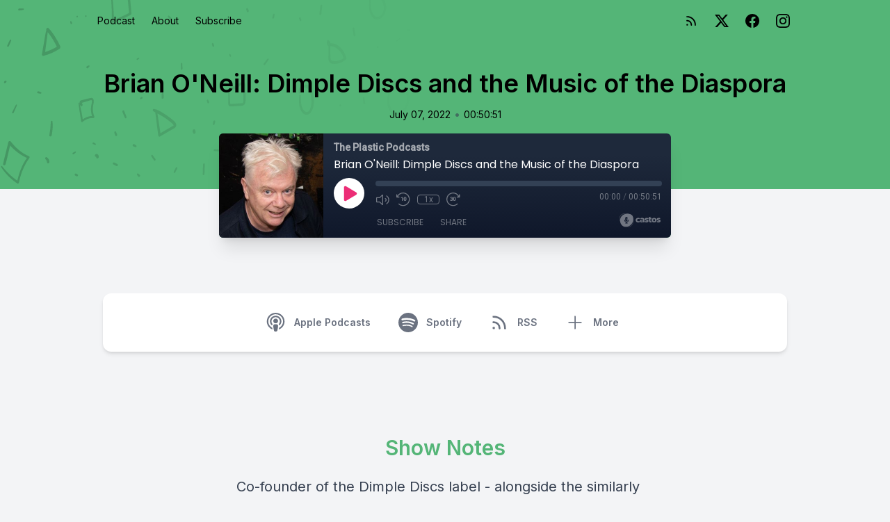

--- FILE ---
content_type: text/plain
request_url: https://episodes.castos.com/5f0841c3be9c96-27941835/images/1183826/Brian-ONeill-Headshot-square-300.jpg-fit-300-2C300-ssl-1
body_size: 14065
content:
���� JFIF  ` `  �� �Exif  MM *           �i       &     �       \�       p��    00  ��    00      2022:07:04 13:00:30 2022:07:04 13:00:30   �� C 


		
%# , #&')*)-0-(0%()(�� C



(((((((((((((((((((((((((((((((((((((((((((((((((((�� ,," ��              ��               ��    ��! ��$A"2�rhEZ2�t�s�����Ls��94߹�Ϻ�=J��� G纑���3���z�%�N����SU���BH $��$�*i�����k�l���4{�:�;}a�}�E^��?2����Z��R�F��e"�\*�0�� �{ܿd�s�T��m�bz�b&����Ȟ,ڬ2���1�� _���s������Z���H3�gd�)H@ 0�[��3]m��5�H�i�_����Q�j5ګWeN�N��g��q�g��:Ej�*�L��"�5��BK?�y?a7�i�jySMqd��SN����,��pk��]�mU����Q��ޣ���ݞ˝(l��Xg��b�m���!�P�}��o�ێ̴��Ѥ�m4���7^���M��.��M��K�yZ�.���3d��Yn(��HH@FR�w���;3n�]Ke1����5َꂚ���+�TJ#B���,y������3İ-QlՑ���R��Af��de�2�WP_m�=��:��r�g�H�A��'eTɲ[Z�KT�K�5��m���>v���	�F����.�P�AL�)��;&��'o;o?s�W��q�Y�N�,����¨] 3U�<�g+�ü|�%�r����lh�� �f�� @FX@�x� {�u6d�)��zV�)v��=,�[�&U�v�˗����v�k/=������)��4��4��E�����f  D!����~��Fzv��}�y�d�c�\�p�znF���F��~�i�9]׸�=��^<�3�v,����5�h�;уFv+,� ���@�?K��Ft�VL�9�ף���J�'�7v\�: �_�B�}��cN�FO�}3��fVN�V*@+�iU�� ���$���)�7��������ە[t��6}��M�r����ä���
�|����������� l
궨qYX�@��1\�B!��j4�c���^o���a.��(�Y��3�W_��ՕͺufG��t��E�3BUui�#�^�JC0�#GB[])�"�n^���#�Y�ڞ�+�W�OGm�,>���2*5xyw�o���ǭ��m-F@VQҷU/q&�H ���#%Z)G���8�fXPY���ӔG����*���a\Z�Y����M�9���G%$�U�#�@DP�����d��*���#�'���~N�VS���/K�O���%{�^7�S�z7� ��VT�6ՁD �H 4�V� X@Su@��Z�eC�������׺ܑ7��&W�,� a��� jS�Z&�� �
���	�YVe ��3Y["���5���[%��0�:����a
��Eri� ��
��� +       ! 1"0A2#B34$��  ��o�V��-�'�]Z����]���^��>�=��w��I� E����
uϩm�~#
Nٴ���q����*Eyv���f�N]��a� V� 5�WE��L�f�P���R�->���ml�N'ȫg3�~����x���� �SN���U锣�4�E5�k�E�uI�=;U*�&��6���=STHf�D|,�g��]mch�L�A���J��ͻ�w{+�Q����iv�+��R�ة�k(fOkA��,m-�T�����?~�۷M_��0T�n����B���3ur��7��gS�z͗�fv�����J��
����M�UK�碑�
��<J��(`�]K/��r��h&����}��t4 �f�>����K�3t��Oq81������(imM5:d�k��lf&&:&~��H��_t@H+<F�C�l1j�TBf��pO�h� �>�=B��q��@9�7�4۳鵚��&0��X|�`Y���;fCK�6�l�A-M�T��b41юOv~3�@��T`a�L$(7fd�����7�M��7��r�ȭ5�R�|��31�"��7�ua8���!���Zbx�1��1����,\����0�1�&17�,Gv!M%����2���nf1�6�vĶ2��]�Lh@���~%����lL� }�����W1� FX����L3�MM��f`�8��x�'�v��'��g��v`�11ʧ6����������Ʊ�]D�{�Ol4e+����
q& 9"n�y1����<A�V�5X��A���L��\e�����䊜������Cأ03�4݀y�&!���� ][�q�����ͭ=���& ��K��ls��������6�&&�Zؗ��11�|c�~�?�QrdT�~A�bm�!��?ٯm��y1'�S��]����S�r ������n��	��#�˸� ��ٮU[����=�_Co�����626�'�7��Ͱ���a��o>�6B��j]����mۢ�D�Tz���<B�|���g���f}�o!LS��1��<-��棌R��%�{a�w]ͻ��M2 ����������q�)�ޟo�U�o��k����ڲ��uȾ�i�1�!��-�5�R�M:l�o |5<jy������~������@!�<0�&֋_5�yQ�����$���6����3�� f4���f�Z8�!���͋ƍ+����[�y�]�U� ����(�C�C�R�(nRr�|�Q�#B��Z3-C��3ܚ�0����v��^�O�Җ�A�b�xl�݁R14�I��8Ѭ
�q�]�o�g�j�:�|zG+�m���DPe�bT����х�.��۬�߸�OP���`��v��;O�Gljm�n�U��M�<��j�î�n��"��-@T���;D=���;O]-�����}xj,�P�)��]��{�� ���"����Ym�z�s����v�������hO�tq�����%�����vG�UUc	���ԛ�Q~A����-=�[b�nm\����ȥ�1�t���X��&!��8{?H縞�)r��/�ш��m|d����Opu����<��-su�]؞zz���`��A��u;e�7ĭ��1Ь�PQ������.��I�����3�ێ�z~�:�i5�?�DW�����"-α�6 �3��,�x�=��2�SW*��C$�&��ӆ�����|�z��ՠ���c3�Sj��y�ƍ���$���{?a����B�S'��:x����ctX���:���>��� $           !01AQ"@a�� ?�����䂪'��z~uA��%�J����N==��a��5VRl�g'����V�DR��z!��-��"�4<$$\C�9�R�S�4*H���99؊���V�oU"X�"EO�!���_���LK*��M�w���[�Utp4A̡���3Q~��� �ē��9*r��s��ї+�;,�*1���Iu�j��U*�'
�U�=���?"*��'���� !           1!0A@Q�� ?�#�҇ծA�����_�+W�!���(p3y8�� ŢP7�~E{�ܻw�'G�0jb�z�7��
^�;��N�(��B\�U�A����)�?��T7O�"�rB���Ȋ\Cu/��(j�Q� "��k>���HB,��b�o���A���ݢ��PbO�� �� 3       !1Q "0@Aa2q��#B3PR��br���  ?�B⾘�*��K+L����~�{�D�Bهz�/M����TTOA� <c5T¢�����l���&D"x��җ �00��GfA�AkZ��#7ǀ*� �f�������z\=�
�CU�\�~= �?���A� mb�ܰ4ҨG��{,�g=�8X�����Ͳ���=�c�O<5��P?�><
)n�N�]����U"Te��lsl޸�א�!�e&��8 �O�;j�¿���Uٸ*�k!��	��R��H�?�_p��4�ek�&���=���
B��h]�� ��b;�a�T�W	W%X�*�O�=
��Х��Ĩ'�NSJ ��--Rҭ���T��e��
�ʊ
��4��˄p�)ʊ�!���֪�v^��We��B�
�b��2����ˊ��Qj�M�U�B���Z�-Fh;�l+͌��*q᪮�>UUT���ߥ,�!Qh���H�޺�(4��QqL|��ծ<X��v�Ml)]�]UQ[z��OE'U��'
��(B#�����K�Sw�V��ʨğ<�nQ7i�[*[r�f�r����W�;�����ޮ j���e-�"��z�u����� ��{�a����޽�Ɨ{,��:��+�a��.��J�E���k\�S����Tl���A��n^��@��'s���I�"�h1t? �T�y¨�Ys��@��K�F�#�n���Q�#�1��H�-�OeÄY-S�e`�[N��{��iƸYyËp;��i��H���ѿa��I'U�r(��Ō��q`S������^���z#p�H��#��+���&�]عY�|x_��C�jT�>�V	*\Q��X�����1u/.����� P�����yv�#Aܭ�v��*9�.��w�
��h� ��a���b���C�����cgmT�OGPvF�Q���i!\���~w��6��nѽj�+�D������vN45nU�[���J���2m~�0��.����څC��S�UCJ�������x�?�� '      !1AQaq ���0�������  ?!�" ��QX�$�ABƦ����!�(�F�I��j᱖u8f0�,��ߦ)+R�E� ��S�[|bS,�Yc�,z �FX�d&c�����o�7�R tq6��:��&�=�K�T���Ƈ��a$'89H�lj�dO��{�1G����6+���] ?(��� n^�"`�<1�.����(���
�dN��
����l�d��.G�LT�[�ʿsG��;�����;k��,��q��Ç����=AN��[.e�:��DO31�����
V�� �q,{�lb�]eQ��\@[���őL�]i!c0�0gGĹR��\�S�09��������T�e�Y����@rJ�Fd��UcN�R���1��9#�:�p����q���#��f�j��-?t]���<ψLp�0YԤ��Q̶x� �?6�m`��O��q� �(���^湃�e������P�����'^7�����R��p[�ɗk�xjp��q�=9�L�!~��_�b���=���{���Y����g�j��J�#�� R�Ǭ"�i���P���,xq�-�Xo�Q�#�c�[�p�����c��+݈k�'�!eP���Gi��I�����9��Ùc��	M���w"U�����x����b_�_��MJ���o�**�Vb��O�+5�p��)���{���s9��`��h1c?�8�%�c�Q����g2��坔֪cN`OmB�S9ǆ �S���b�j�f��	�jqڡk��"���-����_K����2��D8ߴ��zu��1*9=˘?|�w�ԭ!6u=�v��P-���
� C�s
���E��2�s*?G�;��V�e����dl�@��;Ym�z�\"/�ԝkڔ�C���0��JU�K}�]��0�O�%�%��cbs���ǎ���J���2��bC�C�X�QN����X�>��ᯉ߯�h�W0�ӆh?R��� �/Vļ̒bԶ^�A�}��%���� 	^Ϗp��(��s�2�����r�&�`���/?"Jb���<�L,���}���ax|��^X�|���D�߇��KK��j����b���[g �s$��u8LB��Ex"_][�'DZ5��\_�Bu��1�M<J��G����Ц�B|	�S�m�QX�o|L5�5��!�Q۩���{1rs��l�aĺη�(��^`�^��R�1��+��(�����1	�;�\.cR�$p�GKfr"���6���b�}�p$����\�0}�n�pc��0�-VGCH��"�|x��ЅO^`֦�Mw2�}0Ĳ^���X�X��ڐg%�h%=�/�n�a�S���<�)�0�1�&lR�Ԭ͹�0�S%C�e�Ax�1tJ)�9�Q3O�e��V��{���$Wb320��A�����q-T����!P�w��!ML�7)��Ɔ�v��sߐ�W��m�d_7��m	�����ߤ��|�k��_���-E�y���L����R�xk�'Ж��G�� G?@��`�8���PSФH���L�DO1��*��Ҡjbd�M���M�4�x���3XmM���N��魾��h?Զ=GiR���v��b$�E��M�s�}�h�!In�S��I�a+;��W�Q �j<�VF��4�e,̡��=G�V`G��ܫ8d33�O�(v��CS?x���[��g�����j��j CF��]pc���̰�oQ$���S�0ǒk*��8�o��#�
��dJN���ɉv��^��X9������������m(�W�? k��?B/1�p�|ϰ�/Է��sV�=��N��7�)K=��d�T���N��9�F�3�`��=�%�'�uqxDe�\�4�!��8��7�a��� ��G�E��qXM����0w�l�q�(�ի��S���N&6�ћ<��G1��G+�k�R3̂�gt,J��+#�`av�����_�b@��[J&H�=Ԡ����_���g���xuL+b�o�n1�H�+&�Pp�>�(/���1�,���S�*��g����sg�������*���
�Y1�2����Q��@ѧ�����dYt�� X`�X��2�� �̽P�d��{��Y�g0b�M"B>L+���� q��F~��}� �ʏtó�#z�{�v�p��G,��t���g�!���Xu8�y|�������ߨ�l���u�6C�����_ ���M~ �C4�����	�\�"�ma��e�B ��(�Ta��M#��%pC��#W,��0�����#�q��O��MG1���AWL4�f���80[u?�r��
�N?���#J���f�M!	�CHM'0_���CSiSR���k��'����B�^b�;B�y9���d����� �Iy|Μ*S�_ f!�����	�4�	���q����G�>H'b��"��J�?������r�#�~��n-��#�̈́��D�!�sFY�j�*�9���K�'��9sx �U鶝�/,�M�[A$�8�mU�	��#"�����׸18�P�l<�Ǘq�C��+�G���i�������*2�#�0��!�M%!��gƳŌ	�!�0}f�C'�XE������,��*gb`����������̦��;�X5�^F0e6�|��҈�+x79�<N!�b㬑qCLvT�|��q��2��%z����C�*;a�<>Cs����,q��A��Y4�Pa�	��e� |�%C~�%�EL�1דQ�[�mD�9��!�:���s3��Ř2��G���58�9�`�����>?��      �^[�5Xobgj�D�e� s��zu`S�*��&��yx��=R��c�$��g��K�O�;�
[/�*��a�O�M&�x���j3���s�u������hpFD�U�W��k� s�Lͤ���*qxB��!_�I1I|��u��05a
������� ,9���.�檼�Sʢ�ݍ3�C'����H���D�$�Yw���vY+���J3���9Lj�jw���=�pn-��`-�`�_N�R��pn�� yf��Ȳ�ې���a�K��           ! 1A0Qa�� ?�F���Q<:�<��X=���""��3G^1��φ���Є��!Dgd&����*A	Qzc�7b!�B�%T58�	F&��^İ����e&��7M,�n.-� V赢���	Tb�6B�G�$w�BoHXŏ�I�݂�<}I���:DU�D��/��=:�7�� P��X��cbz&Q�&%t��19ǽ4,�����9�e��.����hĽ� ��3��& ���������ntj,B�m�g.#ω�>�<�4K�(K����'���qٮ��sz(�o|�)~�T`A#�LHl�
�7_�4>���)��lO����o�ըjZID��1	��,P�_W��d���         ! 1AQ0aq�� ?�d�ˠ�`��ϑьؐ�;l9��p��A�_�[^��\�>��P'���h���}'�˞�a��`��%m�n0�x��(�oR���O��ܧՇPs���a��:������$�r#�;����t�)���]��u7B;��?߳����m����!!���s�(�$O�ܛ��>�\>�ܶ۾�������K�x;C�;��ϓ��ɰ�%s;��"	���Z̽���w� �k�-� dl=��_ǑA��/�g|埶�Ԫ�u	���X~L�vK�Yv���&����w�ˤbN���7����U��"fЎ�}��vK1����a,����=ٶp��<�� (      !1AQaq�������� �0��  ?��8�7.\3*�=P@	�;cg12��]}�	�W�\�B3�7D����UW4_�1��J��or�(�䉵���l���6�y��qS�I������6]Ko��U�/Pf,���#��h�e�������^��eEWF����x�� �a��i+�QWM�v`�y��ðA������쾄�v��`� ��_$K��-�ߨe��J� ~��j� ��~`�Uh�p��Q��K���o�����&%Z3Cj~�s(&� ����@�Y�y�(Yۨ3�\A����������y�Y���
�Keu5��Ĺr圇���|-[hcO3�=(s)P�-]l#�6�gv�����DDC�T�|$ؘ=���c�X�_ y.Ǐy�4{�LT�γ�)Py��Z��Kcҷ�_I���6���vq���}�\���e����QA��a�h�A��O���e�hvE�EV<ĩ�ndKZy�os��\a*�>���Z��73��Z���i䲽H	T]z7S�4+�ī."���ەd9��c�*gF��x} �oa�����@ZJ� ?��TRs}�E�f��ى�"(Y�^�^��>�����q/WP�G.��-h��h1��U��/@�y�;��R�P�>QA��ݐ��v�r)/P��P���ś��@*�	��F<��� !�T&��x���A�� ��Gv|��PV�eJ�C� �RRu���N����� ����f��Sc��>Ig��G*��}��)���'��j�0�`�s㈒��|�v��4.U���JblG7�:g��Q8�T^�_�Բ�� ��ns��p��e�%��.+�����|�/0u�)Y��nZ�J\����֋���L� �}7,���2� 64�>� ����
�X�1��9`��:v��/�����EB��Z��Z�y^��#e�[��F3�s$�A�Xg�b*�E��$2�qvԺ%���m������{�/����:�O�q������> �� ���r�jc���������
k��n�Y_@��.�����q���o���n2�#�i�K��<2%��@�l������Q�cP����+���I�G�fj�j�v�7#;.d/9���0�r�È#�@��Ik�;cEG���ĳI(t׬���U�����ADh&�g+��H��Vy�>��	QkU�����/�++QGC�&��7~��5�� ~�&*�� N�Y������H5��?��ƃ�E)�xH@&�UJ�"���Q�K�ùsa�[���vZ-�~`Vp9kŘ��ƣ4 �M@�@2�Z����#'?P�6��S���4d�}�xe�b���(���R��D�WmB��B���>�;W˟蕲�n����8��Q�ɗ�(Z���W�ܳ}��\)k�����
���e��� s�D�M�$��?��9嫷���w;ߤ���?�wb���yr��e���B�p��(	�(GW0��iZ�!�]J�_� �-��Of<�-2z[�D����
+�G����ǼJqWUq���*�
�0���VVc.���"z� >w�4��5~�b��f��>�0��2|�P��$
��t�;�.X��w�1�kLף3�h|$��B���M7St8�>`,��DhU�o�r渙�[����?��^}��������X�ߙTX��^�@s�iu*A��첣�Z�!G�4��W��PN/v.�i	Zi�����Q����<�q𚨡AM��%���%����"L��H�ɰ��>�at�y�!��U.U��_����8��ٖ's�f8e�/PX�l�$6��@�
W�����v;z� �D����#L`s)B��p���d��-��+�^H��	�� U��Ѱ'+ApM�\Ay��<h��E�	��P�ؕԢQ%�O++`EhG'�0�qw0�9�E�&�NO�(\��īU�p�yqS� ��^LM��.,�e�DuD�3U��|� ��NE��PZ�;�����|�a�����J\,]����(�,�g�q\��F׈<Jjk�׬��PW1�6W� �l�m���6��t��O��MDti���V&�kG��-���h���iq��I�+4����O��B��5�K�3���P�4���� %�:�EjͲw0)m��)9ͧ�/݅��Y�,����+-Y�yO�{�v����b��U��h�l�<3<��̢�:�f���jZ���� ��:�R��� ���]�j%��T�qo�F��%[�_��ؖ�4٩�hs�N�.�e�>I�=�X��8�|�EG�K���7O;%���Xe�c\m_�0�f�'w��g�`�����o�P@� $^�,�r�M!Q�Ǖ��L��hka�8�۔��*F���
bd����.jM�N�̡W��6�$_�1��*��y ӘP��V�슀���C��}p��u x�sW,%�4q�`�d��*������ݫ�U���έ�Ֆq���ntqu�y�v,�<�Q�9��<�[PW�����,��1�)���\��%�<��)���\�.�aeZ�r��;K�l�!.z�� ��"+E8�e�e9�%��zOO�0�o�ϡ�({�1�h)|�,��������h*2�4��D�����n��tbQi�G;$���; `V��%C��BuO�ڔ��#�\�
�b�"ځU�O3n	ofL�E-�糖t�Ľ�7���[�u��}w�ԧPQ5����Oc.[��g)����tcH�y��`0�W�3nI��k������P�\�@6��Ue�P���hk��5�b2�*_�n���m1Aj��%�wFn;�ף$b��*����_0QD��8����p�(��� l�������Ђ��2$$�|'�.�l� u嗠� @�� NCg�d�C[D%+�0�	�]K�g�Pj���s�Kk|F�ش�B�9�0��n�˭`���_�9%��)���@t��a���l�C9h�J(Ʈr��rf�/�mA&k*� �t�]��Z ���oHQ<����]�Ǧ�u�5b�5=&H��8O��<�n���'��=�$z��}Gb�|�x-x���m�{���J����ʐ�B*�en���#�7-���� �s P�v˘MǪ3�u�/R��-z��ڪ6��&��Վ�$������E�Q��7@$F��Ξ#* 0��߬��v��JD�s�G��b�A��&@�^��Oh�x���ĸ
w:W7�P-�>`�@d�ICT�-�����ຖ���0X^��Sh���9��L��� #�H�'I�A]4S��,o=u����K�\p^.��F�P�J �����_����6�+C�ZAB-�yB�h�.��V(OX�����P���_&��(��o�mt�״�q9�p���V8�EF~����K���}B/�WA8&1N3r�{K�(-1� �������e'�[��2�9M٘����N�+*�vǿr��U�|�2��"��(�[�r������	X��v�镨Je��[��Tܱ�仯ڈ�^1��D�^� X�Lc�8}��'�7�]L�gp��ޡξ i�P��5�EG�,�}�hӱ���� �Pr��]GL�v��v
�b�Ķ�q�Y��5WP��F}�f"�t0t9�LU��n����{�������T�p�6q������G뿮���C5���.�,���K����M�/���`u�P��M�����4u�S49��ٯ���F�Z��"�ӼK ������b��K]s�����.C�K2�&K�WI�%�X�%�7q�O�-d�\���_Ra=��}�U�0E��qsÇ��Tm�%ڦ�+k����w�ݸ��p7~&D��4�j7�s-�2�6q,�F�X�H̀�,��!ψ�S劂���4c���ȷ��N���SK�=�R<N?��TAaG�+��}g�f��4M��3�%� �5�����_�W������'�}�9��J��s7���*���� Ƞ��ׁ`��QB��%H��Ꮢ3��O���С�@�Wk��%��Dn=D	����_�iX��~�k5����p�N �p�*8�U}8�`�m�����z���m}6!� �FO�R�}�.3��\Z�<A!�c����F4�.v-+S�-Ka�v�`�Z��M&` ;��.&Kn�5xxA��=Am��A�Ȗ�:Y��%���7w."���0K!ܠ,L��a~ȇF:%[�@��@u�i����T�t�v��Y�-(��YN_<�� �Z���lT��S�Z̍u�-�������.�!ڋ�>`"�����6C+�[������Q Nd��«����Ũf��*��­� ڃ��]b�}� o������.`��ȹ)�Z�=��fs	g&��1v_����?ԩ���q�7�ØxV�%�X�l�i�L@��\�� �`��mIfT��[��+��5n���M���_1K��^�b:�`㙮��u92C�]*�����=���QC�&K�0Q��H-Ux��o�U欄������X}�����fXU{�ut��R�0�V�\�=^0�����10!�n���&f�#t�`�	��Z�8��#�]��$Q��Z�U~%��S$��0��4x��U�#�8q94"9�ϋ�p��Y`�����)�s<���#.O(��D-���>�1�s0����g�z|_H(G��{��	�,� ��IWMB����nıX�S9n&��b�⣏Vv�WW,�xEe�Vج�e�
���D�W�
��`��߬�N�_rZa]L8i�2��
��P��-����Z�*��(�s�je��>l�͎0�`�3:��bZ��@@�fn.��kQg���� !�2��9C+?�a(��TPy�IuLLM�"QN9G���O�0\�"z�.��8�̻DyŮ��h8��n�(Թe���K� �3�sz�)�3H�w�����4��,�>�8��5��9�r�K��?ԫ�M=%�&�7/�+rܙ�U1�Q2�FS��&��+㸄���>f�qW1�s(�Ľ8�Q�Tgτ�m�56��J�,���/Ta���N)XV��J�X�y<�����[�C��j��1̞��qR��_|�)���"�Yi<�Z�>�)��j�	���R���@����3�Y�
%���.�@4��a'�:ů�8Q�u2�et�9�ۖ?�4��Y3����6ϘrTȑRW(JTLf_e�M���3Fءu,9�@r}�������x.#����=%O�����&��N�� �~&�H3�3��13q��
����'W����y�����>�|����C���� d%\���Z�̪�w�}X*�3S���A�t� �u*����}੬����y��.w0&�ǣ��S��